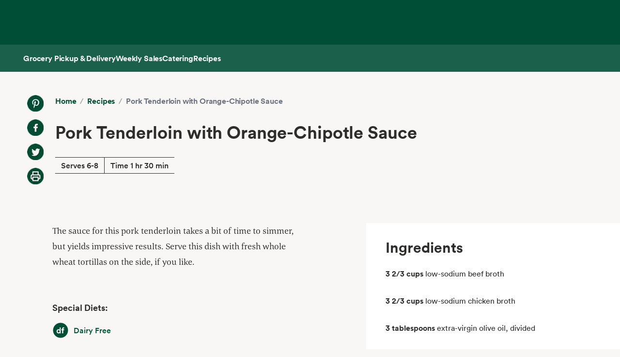

--- FILE ---
content_type: text/html; charset=utf-8
request_url: https://www.wholefoodsmarket.com/recipes/pork-tenderloin-orange-chipotle-sauce
body_size: 9416
content:
<!DOCTYPE html><html lang="en"><head><meta charSet="utf-8"/><link rel="shortcut icon" sizes="196x196" href="https://m.media-amazon.com/images/S/assets.wholefoodsmarket.com/sales_flyer/img/favicon_196x196.png"/><link rel="apple-touch-icon" sizes="180x180" href="https://m.media-amazon.com/images/S/assets.wholefoodsmarket.com/sales_flyer/img/favicon_180x180.png"/><link rel="apple-touch-icon" sizes="120x120" href="https://m.media-amazon.com/images/S/assets.wholefoodsmarket.com/sales_flyer/img/favicon_120x120.png"/><link rel="icon" sizes="32x32" href="https://m.media-amazon.com/images/S/assets.wholefoodsmarket.com/sales_flyer/img/favicon_32x32.png"/><link rel="icon" sizes="16x16" href="https://m.media-amazon.com/images/S/assets.wholefoodsmarket.com/sales_flyer/img/favicon_16x16.png"/><meta name="viewport" content="width=device-width, initial-scale=1, maximum-scale=1, user-scalable=0"/><title class="jsx-da5a2a897bf74656">Recipe: <!-- -->Pork Tenderloin with Orange-Chipotle Sauce<!-- --> | Whole Foods Market</title><meta name="description" content="The sauce for this pork tenderloin takes a bit of time to simmer, but yields impressive results. Serve this dish with fresh whole wheat tortillas on the side, if you like." class="jsx-da5a2a897bf74656"/><meta property="og:title" content="Recipe: Pork Tenderloin with Orange-Chipotle Sauce" class="jsx-da5a2a897bf74656"/><meta property="og:description" content="The sauce for this pork tenderloin takes a bit of time to simmer, but yields impressive results. Serve this dish with fresh whole wheat tortillas on the side, if you like." class="jsx-da5a2a897bf74656"/><meta property="og:image" content="" class="jsx-da5a2a897bf74656"/><meta property="og:type" content="article" class="jsx-da5a2a897bf74656"/><link rel="canonical" href="https://www.wholefoodsmarket.com/recipes/pork-tenderloin-orange-chipotle-sauce" class="jsx-da5a2a897bf74656"/><meta name="next-head-count" content="21"/><meta name="csp-nonce" content=""/><script src="/wfm-web-assets/__ENV.js" nonce=""></script><link nonce="" rel="preload" href="/_next/static/css/74e2b670b848e73a.css" as="style" crossorigin=""/><link nonce="" rel="stylesheet" href="/_next/static/css/74e2b670b848e73a.css" crossorigin="" data-n-g=""/><noscript data-n-css=""></noscript><script defer="" nonce="" crossorigin="" nomodule="" src="/_next/static/chunks/polyfills-c67a75d1b6f99dc8.js"></script><script src="/_next/static/chunks/webpack-de2e75d8156f90ce.js" nonce="" defer="" crossorigin=""></script><script src="/_next/static/chunks/framework-fee8a7e75612eda8.js" nonce="" defer="" crossorigin=""></script><script src="/_next/static/chunks/main-58b77580d4eef469.js" nonce="" defer="" crossorigin=""></script><script src="/_next/static/chunks/pages/_app-8e34478898b0c65d.js" nonce="" defer="" crossorigin=""></script><script src="/_next/static/chunks/pages/recipes/%5Bslug%5D-baaf39b7e47f80ae.js" nonce="" defer="" crossorigin=""></script><script src="/_next/static/Z0iOY_hjILDV5BsGTc7Ak/_buildManifest.js" nonce="" defer="" crossorigin=""></script><script src="/_next/static/Z0iOY_hjILDV5BsGTc7Ak/_ssgManifest.js" nonce="" defer="" crossorigin=""></script><style id="__jsx-da5a2a897bf74656">body{background-color:#f8f7f5}.recipe-description a{color:#004e36;font-weight:700;text-decoration:none;font-family:Circular,sans-serif}.recipe-description a:hover{text-decoration:underline;text-decoration-thickness:2px;text-underline-offset:4px}</style></head><body><noscript><iframe src="https://www.googletagmanager.com/ns.html?id=GTM-M27NFPV" height="0" width="0" style="display:none;visibility:hidden" sandbox></iframe></noscript><div id="__next"><header class="sticky top-0 z-[100] overflow-x-clip" id="header"><a href="#main-content" class="w-skip-link" data-testid="skip-link"><span>Skip main navigation</span></a><nav aria-label="main navigation" class="bg-chard desktop:top-0 transition-transform"><div role="status" class="h-[92px] w-full"></div></nav></header><div class="bg-kale"><div class="h-[56px] !bg-subnav !text-salt shadow-reveal-4 mobile:hidden tablet:hidden" id="subheader"><div class="bds--heading-5 m-auto flex h-[56px] max-w-content items-center gap-12 px-12"><a class="flex items-center !text-salt !hover:text-kewpie !focus:text-kewpie !active:text-hummus !active:underline [&amp;&gt;svg&gt;path]:fill-white [&amp;&gt;svg&gt;path]:text-white" target="_self" data-csa-c-content-id="Grocery Pickup &amp; Delivery" data-csa-c-slot-id="Global Nav" data-csa-c-type="subheader" aria-disabled="false" aria-label="Grocery Pickup &amp; Delivery" href="/grocery?ref_=US_TRF_ALL_UFG_WFM_REFER_0472746"><div class="hover:underline focus:underline">Grocery Pickup &amp; Delivery</div></a><a class="flex items-center !text-salt !hover:text-kewpie !focus:text-kewpie !active:text-hummus !active:underline [&amp;&gt;svg&gt;path]:fill-white [&amp;&gt;svg&gt;path]:text-white" target="_self" data-csa-c-content-id="Weekly Sales" data-csa-c-slot-id="Global Nav" data-csa-c-type="subheader" aria-disabled="false" aria-label="Weekly Sales" href="/sales-flyer"><div class="hover:underline focus:underline">Weekly Sales</div></a><a class="flex items-center !text-salt !hover:text-kewpie !focus:text-kewpie !active:text-hummus !active:underline [&amp;&gt;svg&gt;path]:fill-white [&amp;&gt;svg&gt;path]:text-white" target="_self" data-csa-c-content-id="Catering" data-csa-c-slot-id="Global Nav" data-csa-c-type="subheader" aria-disabled="false" aria-label="Catering" href="/catering"><div class="hover:underline focus:underline">Catering</div></a><a class="flex items-center !text-salt !hover:text-kewpie !focus:text-kewpie !active:text-hummus !active:underline [&amp;&gt;svg&gt;path]:fill-white [&amp;&gt;svg&gt;path]:text-white" target="_self" data-csa-c-content-id="Recipes" data-csa-c-slot-id="Global Nav" data-csa-c-type="subheader" aria-disabled="false" aria-label="Recipes" href="/recipes"><div class="hover:underline focus:underline">Recipes</div></a></div></div><div class="w-full bg-chard pb-2 mobile:px-4 tablet:px-8 desktop:hidden transition-padding"><div class="relative z-[99]"><div class="flex"><form class="!mb-0 flex w-full items-center justify-between rounded-3xl bg-salt px-4 py-2 bg-salt focus-within:outline focus-within:-outline-offset-4 focus-within:outline-blue-700"><input aria-controls="search-results-modal" aria-expanded="false" aria-haspopup="true" aria-label="Search" aria-describedby="search-results-status" class="bds--body-1 placeholder:bds--body-1 w-[90%] !p-0 !outline-none placeholder:text-oyster focus:outline-none bg-salt" data-testid="search-input" maxLength="256" name="search" placeholder="" role="combobox" type="text" autoComplete="off" value=""/><div class="flex items-center pl-1"><button aria-label="Submit Search" type="submit"><svg width="18" height="18" fill="none" xmlns="http://www.w3.org/2000/svg"><path fill-rule="evenodd" clip-rule="evenodd" d="M2 7a5 5 0 1 1 10 0A5 5 0 0 1 2 7Zm5-7a7 7 0 1 0 4.192 12.606l5.1 5.101a1 1 0 1 0 1.415-1.414l-5.1-5.1A7 7 0 0 0 7 0Z" fill="#004E36"></path></svg></button></div></form></div></div></div><div class="transition bg-subnav top-[85px]"><div class="flex w-full items-center justify-between bg-subnav py-2 desktop:!hidden"><button type="button" class="cursor-pointer flex w-full items-center justify-between px-12 py-2 mobile:px-4 tablet:px-8" aria-label="Select a store" data-csa-c-content-id="Whole Foods Market" data-csa-c-slot-id="Global Nav" data-csa-c-type="header"><div class="flex flex-col gap-2"><div class="h-4 w-20 animate-pulse rounded-full bg-gray-200"></div><div class="h-4 w-24 animate-pulse rounded-full bg-gray-200"></div></div><svg width="24" height="24" fill="none" xmlns="http://www.w3.org/2000/svg" class="[&amp;&gt;*]:fill-white [&amp;&gt;*]:text-white"><path fill-rule="evenodd" clip-rule="evenodd" d="M9.293 6.293a1 1 0 0 0 0 1.414L13.586 12l-4.293 4.293a1 1 0 1 0 1.414 1.414l5-5a1 1 0 0 0 0-1.414l-5-5a1 1 0 0 0-1.414 0Z" fill="#004E36"></path></svg></button></div></div><div><div class="mobile:hidden tablet:hidden"><div aria-hidden="true" class="modal micromodal-slide" data-testid="shipping-info-overlay-1" id="shipping-info-overlay-1"><div tabindex="-1" class="modal--overlay" data-micromodal-close="true"><div aria-modal="true" class="modal--container" role="dialog"><button aria-label="Close Dialog" class="modal--close w-link" data-micromodal-close="true" data-testid="close" type="button">Close</button><div class="modal--content" id="shipping-info-overlay-1-content"><div class="mobile:overflow-y-auto mobile:px-4 mobile:pb-24"><h3 class="bds--heading-3 pb-2 text-squid-ink">Want to ship to a different address?</h3><p class="bds--body-1 text-squid-ink">Change your shipping address when you check out on Amazon.</p></div></div></div></div></div></div><div class="fixed z-[200] desktop:hidden"></div></div><div class="desktop:hidden"><div class="fixed top-0 z-[200] left-0"></div></div><div class="w-shopping-list-wrapper"></div><div class="w-pie--clickable-underlay" data-testid="clickable-underlay" data-csa-c-content-id="Clickout" data-csa-c-type="click"></div><span style="position:absolute;border:0;width:1px;height:1px;padding:0;margin:-1px;overflow:hidden;clip:rect(0, 0, 0, 0);white-space:nowrap;word-wrap:normal"><h2 id="radix-:R1d5cmH1:">Side sheet</h2></span></div><div role="region" aria-label="Notifications (F8)" tabindex="-1" style="pointer-events:none"><ol tabindex="-1" class="fixed right-2 top-[100px] z-[9999] mobile:inset-x-0 mobile:bottom-0 mobile:top-[unset] mobile:m-6"></ol></div><main id="main-content" class="main-content m-auto max-w-content"><div class="jsx-da5a2a897bf74656 w-full bg-[#f8f7f5] pb-8 lg:pb-16"><div class="jsx-da5a2a897bf74656 relative mx-auto grid max-w-[1440px] grid-cols-12 gap-x-0 gap-y-8 lg:gap-x-4 lg:gap-y-16"><div class="jsx-da5a2a897bf74656 col-span-12 px-3 lg:hidden lg:px-0"><div class="bg-[#f8f7f5] p-4 lg:p-6 lg:px-14 lg:py-12"><div class="flex flex-col lg:flex-row"><div class="hidden lg:mr-6 lg:flex lg:flex-col lg:space-y-4"><a href="https://www.pinterest.com/pin/create/bookmarklet/?url=https://wholefoodsmarket.com/recipes/pork-tenderloin-orange-chipotle-sauce&amp;media=&amp;is_video=false&amp;description=Pork Tenderloin with Orange-Chipotle Sauce" aria-label="Share on Pinterest" class="h-[34px] w-[34px] bg-[#f8f7f5] bg-center bg-no-repeat mix-blend-multiply" style="background-image:url(https://m.media-amazon.com/images/G/01/WholeFoodsMarket/social/pinterest2021q1._SY34_.png)"></a><a href="https://www.facebook.com/sharer/sharer.php?u=https://wholefoodsmarket.com/recipes/pork-tenderloin-orange-chipotle-sauce" aria-label="Share on Facebook" class="h-[34px] w-[34px] bg-[#f8f7f5] bg-center bg-no-repeat mix-blend-multiply" style="background-image:url(https://m.media-amazon.com/images/G/01/WholeFoodsMarket/social/facebook2021q1._SY34_.png)"></a><a href="https://twitter.com/share?url=https://wholefoodsmarket.com/recipes/pork-tenderloin-orange-chipotle-sauce&amp;text=Pork Tenderloin with Orange-Chipotle Sauce" aria-label="Share on Twitter" class="h-[34px] w-[34px] bg-[#f8f7f5] bg-center bg-no-repeat mix-blend-multiply" style="background-image:url(https://m.media-amazon.com/images/G/01/WholeFoodsMarket/social/twitter2021q1._SY34_.png)"></a><a href="#" aria-label="Print Recipe" class="h-[34px] w-[34px] bg-[#f8f7f5] bg-center bg-no-repeat mix-blend-multiply" style="background-image:url(https://m.media-amazon.com/images/G/01/WholeFoodsMarket/social/print2021q1._SY34_.png)"></a></div><div class="flex-1 space-y-4 lg:space-y-8"><nav class="flex" aria-label="Breadcrumb"><ol class="flex flex-wrap items-center"><li><a href="/" class="bds--heading-5 text-chard hover:underline">Home</a></li><li class="mx-2 text-gray-400">/</li><li><a href="/recipes" class="bds--heading-5 text-chard hover:underline">Recipes</a></li><li class="mx-2 text-gray-400">/</li><li class="bds--heading-5 text-gray-500" aria-current="page">Pork Tenderloin with Orange-Chipotle Sauce</li></ol></nav><h1 class="font-circular font-bold text-[#2e2d2b] text-3xl md:text-4xl">Pork Tenderloin with Orange-Chipotle Sauce</h1><div class="inline-block border-y-[.0625rem] border-[#2e2d2b]"><div class="inline-block border-r-[.0625rem] border-[#2e2d2b] px-3 py-1">Serves 6-8</div><div class="inline-block px-3">Time 1 hr 30 min</div></div><div class="mt-2 flex flex-row space-x-3 lg:mt-4 lg:hidden lg:space-x-4"><a href="https://www.pinterest.com/pin/create/bookmarklet/?url=https://wholefoodsmarket.com/recipes/pork-tenderloin-orange-chipotle-sauce&amp;media=&amp;is_video=false&amp;description=Pork Tenderloin with Orange-Chipotle Sauce" aria-label="Share on Pinterest" class="h-[34px] w-[34px] bg-[#f8f7f5] bg-center bg-no-repeat mix-blend-multiply" style="background-image:url(https://m.media-amazon.com/images/G/01/WholeFoodsMarket/social/pinterest2021q1._SY34_.png)"></a><a href="https://www.facebook.com/sharer/sharer.php?u=https://wholefoodsmarket.com/recipes/pork-tenderloin-orange-chipotle-sauce" aria-label="Share on Facebook" class="h-[34px] w-[34px] bg-[#f8f7f5] bg-center bg-no-repeat mix-blend-multiply" style="background-image:url(https://m.media-amazon.com/images/G/01/WholeFoodsMarket/social/facebook2021q1._SY34_.png)"></a><a href="https://twitter.com/share?url=https://wholefoodsmarket.com/recipes/pork-tenderloin-orange-chipotle-sauce&amp;text=Pork Tenderloin with Orange-Chipotle Sauce" aria-label="Share on Twitter" class="h-[34px] w-[34px] bg-[#f8f7f5] bg-center bg-no-repeat mix-blend-multiply" style="background-image:url(https://m.media-amazon.com/images/G/01/WholeFoodsMarket/social/twitter2021q1._SY34_.png)"></a><a href="#" aria-label="Print Recipe" class="h-[34px] w-[34px] bg-[#f8f7f5] bg-center bg-no-repeat mix-blend-multiply" style="background-image:url(https://m.media-amazon.com/images/G/01/WholeFoodsMarket/social/print2021q1._SY34_.png)"></a></div></div></div></div></div></div><div class="jsx-da5a2a897bf74656 hidden lg:mx-auto lg:mb-8 lg:block lg:max-w-[1440px]"><div class="jsx-da5a2a897bf74656 lg:col-span-10 lg:col-start-2 lg:flex lg:items-start lg:justify-between"><div class="jsx-da5a2a897bf74656 lg:w-full"><div class="bg-[#f8f7f5] p-4 lg:p-6 lg:px-14 lg:py-12"><div class="flex flex-col lg:flex-row"><div class="hidden lg:mr-6 lg:flex lg:flex-col lg:space-y-4"><a href="https://www.pinterest.com/pin/create/bookmarklet/?url=https://wholefoodsmarket.com/recipes/pork-tenderloin-orange-chipotle-sauce&amp;media=&amp;is_video=false&amp;description=Pork Tenderloin with Orange-Chipotle Sauce" aria-label="Share on Pinterest" class="h-[34px] w-[34px] bg-[#f8f7f5] bg-center bg-no-repeat mix-blend-multiply" style="background-image:url(https://m.media-amazon.com/images/G/01/WholeFoodsMarket/social/pinterest2021q1._SY34_.png)"></a><a href="https://www.facebook.com/sharer/sharer.php?u=https://wholefoodsmarket.com/recipes/pork-tenderloin-orange-chipotle-sauce" aria-label="Share on Facebook" class="h-[34px] w-[34px] bg-[#f8f7f5] bg-center bg-no-repeat mix-blend-multiply" style="background-image:url(https://m.media-amazon.com/images/G/01/WholeFoodsMarket/social/facebook2021q1._SY34_.png)"></a><a href="https://twitter.com/share?url=https://wholefoodsmarket.com/recipes/pork-tenderloin-orange-chipotle-sauce&amp;text=Pork Tenderloin with Orange-Chipotle Sauce" aria-label="Share on Twitter" class="h-[34px] w-[34px] bg-[#f8f7f5] bg-center bg-no-repeat mix-blend-multiply" style="background-image:url(https://m.media-amazon.com/images/G/01/WholeFoodsMarket/social/twitter2021q1._SY34_.png)"></a><a href="#" aria-label="Print Recipe" class="h-[34px] w-[34px] bg-[#f8f7f5] bg-center bg-no-repeat mix-blend-multiply" style="background-image:url(https://m.media-amazon.com/images/G/01/WholeFoodsMarket/social/print2021q1._SY34_.png)"></a></div><div class="flex-1 space-y-4 lg:space-y-8"><nav class="flex" aria-label="Breadcrumb"><ol class="flex flex-wrap items-center"><li><a href="/" class="bds--heading-5 text-chard hover:underline">Home</a></li><li class="mx-2 text-gray-400">/</li><li><a href="/recipes" class="bds--heading-5 text-chard hover:underline">Recipes</a></li><li class="mx-2 text-gray-400">/</li><li class="bds--heading-5 text-gray-500" aria-current="page">Pork Tenderloin with Orange-Chipotle Sauce</li></ol></nav><h1 class="font-circular font-bold text-[#2e2d2b] text-3xl md:text-4xl">Pork Tenderloin with Orange-Chipotle Sauce</h1><div class="inline-block border-y-[.0625rem] border-[#2e2d2b]"><div class="inline-block border-r-[.0625rem] border-[#2e2d2b] px-3 py-1">Serves 6-8</div><div class="inline-block px-3">Time 1 hr 30 min</div></div><div class="mt-2 flex flex-row space-x-3 lg:mt-4 lg:hidden lg:space-x-4"><a href="https://www.pinterest.com/pin/create/bookmarklet/?url=https://wholefoodsmarket.com/recipes/pork-tenderloin-orange-chipotle-sauce&amp;media=&amp;is_video=false&amp;description=Pork Tenderloin with Orange-Chipotle Sauce" aria-label="Share on Pinterest" class="h-[34px] w-[34px] bg-[#f8f7f5] bg-center bg-no-repeat mix-blend-multiply" style="background-image:url(https://m.media-amazon.com/images/G/01/WholeFoodsMarket/social/pinterest2021q1._SY34_.png)"></a><a href="https://www.facebook.com/sharer/sharer.php?u=https://wholefoodsmarket.com/recipes/pork-tenderloin-orange-chipotle-sauce" aria-label="Share on Facebook" class="h-[34px] w-[34px] bg-[#f8f7f5] bg-center bg-no-repeat mix-blend-multiply" style="background-image:url(https://m.media-amazon.com/images/G/01/WholeFoodsMarket/social/facebook2021q1._SY34_.png)"></a><a href="https://twitter.com/share?url=https://wholefoodsmarket.com/recipes/pork-tenderloin-orange-chipotle-sauce&amp;text=Pork Tenderloin with Orange-Chipotle Sauce" aria-label="Share on Twitter" class="h-[34px] w-[34px] bg-[#f8f7f5] bg-center bg-no-repeat mix-blend-multiply" style="background-image:url(https://m.media-amazon.com/images/G/01/WholeFoodsMarket/social/twitter2021q1._SY34_.png)"></a><a href="#" aria-label="Print Recipe" class="h-[34px] w-[34px] bg-[#f8f7f5] bg-center bg-no-repeat mix-blend-multiply" style="background-image:url(https://m.media-amazon.com/images/G/01/WholeFoodsMarket/social/print2021q1._SY34_.png)"></a></div></div></div></div></div></div></div><div class="jsx-da5a2a897bf74656 relative mx-auto grid max-w-[1440px] grid-cols-12 gap-x-3 gap-y-8 lg:gap-x-4 lg:gap-y-16 mt-4 lg:mt-0"><div class="jsx-da5a2a897bf74656 col-span-10 col-start-2 space-y-6 pb-8 lg:col-span-5 lg:col-start-2 lg:space-y-16 lg:pb-16"><p class="jsx-da5a2a897bf74656 recipe-description font-corda text-lg font-normal leading-8 text-[#2e2d2b]">The sauce for this pork tenderloin takes a bit of time to simmer, but yields impressive results. Serve this dish with fresh whole wheat tortillas on the side, if you like.</p><section><h2 class="text-bold mb-4 font-circular text-lg font-bold text-[#2e2d2b]">Special Diets:</h2><div class="flex flex-wrap gap-6"><div class="w-pie--dietary-badge" data-testid="dietary-badge"><span class="w-diet-badge w-diet-badge--dairy-free" data-testid="dietary-badge-icon"></span><span class="sr-only">Dairy Free</span><span class="w-diet-badge__label" data-testid="dietary-badge-label">Dairy Free</span></div></div></section><div class="jsx-da5a2a897bf74656 lg:hidden"><div class="space-y-6 bg-white px-10 py-8"><h2 class="font-circular text-2xl font-bold text-[#2e2d2b] lg:text-3xl">Ingredients</h2><ul class="space-y-8"><div class="font-circular text-[#2e2d2b]"><span class="mr-1 font-bold">3 2/3 cups</span><span class="font-light">low-sodium beef broth </span></div><div class="font-circular text-[#2e2d2b]"><span class="mr-1 font-bold">3 2/3 cups</span><span class="font-light">low-sodium chicken broth </span></div><div class="font-circular text-[#2e2d2b]"><span class="mr-1 font-bold">3 tablespoons</span><span class="font-light">extra-virgin olive oil, divided </span></div><div class="font-circular text-[#2e2d2b]"><span class="mr-1 font-bold">3/4 cup</span><span class="font-light">finely chopped shallots </span></div><div class="font-circular text-[#2e2d2b]"><span class="mr-1 font-bold">1/2 cup</span><span class="font-light">orange marmalade </span></div><div class="font-circular text-[#2e2d2b]"><span class="mr-1 font-bold">1 tablespoon</span><span class="font-light">chopped chipotles in adobo </span></div><div class="font-circular text-[#2e2d2b]"><span class="mr-1 font-bold">2 teaspoons</span><span class="font-light">cornstarch </span></div><div class="font-circular text-[#2e2d2b]"><span class="font-light">Salt and pepper, to taste </span></div><div class="font-circular text-[#2e2d2b]"><span class="mr-1 font-bold">2 (1-pound)</span><span class="font-light">pork tenderloins </span></div></ul><div class="space-y-4"><a target="_blank" rel="noreferrer" href="https://www.amazon.com/alm/storefront?almBrandId=VUZHIFdob2xlIEZvb2Rz&amp;ref_=US_TRF_ALL_UFG_WFM_REFER_0423636" class="flex w-full items-center justify-center text-center rounded-full px-6 py-3 bds--heading-5 h-12 disabled:cursor-not-allowed border border-transparent bg-kale text-salt hover:bg-avocado active:bg-chard disabled:bg-squid-ink/20 disabled:text-squid-ink/40">Shop with Prime<svg width="20" height="20" fill="none" xmlns="http://www.w3.org/2000/svg"><path fill-rule="evenodd" clip-rule="evenodd" d="M10.667 4.75a.75.75 0 0 1 0-1.5H16a.75.75 0 0 1 .75.75v5.333a.75.75 0 0 1-1.5 0V5.811l-4.72 4.72A.75.75 0 1 1 9.47 9.47l4.72-4.72h-3.523ZM3.25 7.333c0-1.15.933-2.083 2.083-2.083H8a.75.75 0 0 1 0 1.5H5.333a.583.583 0 0 0-.583.583v7.334c0 .322.261.583.583.583h7.334a.583.583 0 0 0 .583-.583V12a.75.75 0 0 1 1.5 0v2.667c0 1.15-.933 2.083-2.083 2.083H5.333a2.083 2.083 0 0 1-2.083-2.083V7.333Z" fill="currentColor"></path></svg></a><p class="text-center text-xs text-gray-500">Exclusively for Prime members in select ZIP codes.</p></div></div></div><div><h2 class="mb-4 font-circular text-2xl font-bold lg:text-3xl">Method</h2><div><div><p class="mb-8 font-circular font-book leading-6 text-[#2e2d2b]">Combine beef and chicken broth in a medium saucepan, heat to a boil and reduce until 2 1/2 cups remain, about 45 minutes.</p><hr class="mb-8 border-[#757575]"/></div><div><p class="mb-8 font-circular font-book leading-6 text-[#2e2d2b]">In heavy large saucepan, heat 2 tablespoons of the oil over medium-high heat.</p><hr class="mb-8 border-[#757575]"/></div><div><p class="mb-8 font-circular font-book leading-6 text-[#2e2d2b]">Add shallots and cook until tender, about 4 minutes.</p><hr class="mb-8 border-[#757575]"/></div><div><p class="mb-8 font-circular font-book leading-6 text-[#2e2d2b]">Add broth reduction, marmalade and chipotles.</p><hr class="mb-8 border-[#757575]"/></div><div><p class="mb-8 font-circular font-book leading-6 text-[#2e2d2b]">Simmer until mixture is reduced to 2 cups, about 5 minutes.</p><hr class="mb-8 border-[#757575]"/></div><div><p class="mb-8 font-circular font-book leading-6 text-[#2e2d2b]">Mix 1 tablespoon water and cornstarch in a small bowl.</p><hr class="mb-8 border-[#757575]"/></div><div><p class="mb-8 font-circular font-book leading-6 text-[#2e2d2b]">Whisk cornstarch mixture into sauce and stir until sauce boils and thickens, about 5 minutes.</p><hr class="mb-8 border-[#757575]"/></div><div><p class="mb-8 font-circular font-book leading-6 text-[#2e2d2b]">Season with salt and pepper and remove from heat.</p><hr class="mb-8 border-[#757575]"/></div><div><p class="mb-8 font-circular font-book leading-6 text-[#2e2d2b]">Preheat the oven to 425&deg;F.</p><hr class="mb-8 border-[#757575]"/></div><div><p class="mb-8 font-circular font-book leading-6 text-[#2e2d2b]">Season pork with salt and pepper.</p><hr class="mb-8 border-[#757575]"/></div><div><p class="mb-8 font-circular font-book leading-6 text-[#2e2d2b]">Heat remaining 1 tablespoon oil in a large, heavy oven-proof skillet over high heat.</p><hr class="mb-8 border-[#757575]"/></div><div><p class="mb-8 font-circular font-book leading-6 text-[#2e2d2b]">Add pork and brown on all sides, about 4 minutes.</p><hr class="mb-8 border-[#757575]"/></div><div><p class="mb-8 font-circular font-book leading-6 text-[#2e2d2b]">Transfer skillet to oven and bake until thermometer inserted into pork registers 155&deg;F, about 15 minutes.</p><hr class="mb-8 border-[#757575]"/></div><div><p class="mb-8 font-circular font-book leading-6 text-[#2e2d2b]">Remove from oven and let pork rest for 5 minutes.</p><hr class="mb-8 border-[#757575]"/></div><div><p class="mb-8 font-circular font-book leading-6 text-[#2e2d2b]">Bring sauce back to a simmer.</p><hr class="mb-8 border-[#757575]"/></div><div><p class="mb-8 font-circular font-book leading-6 text-[#2e2d2b]">Slice tenderloins into 1/2-inch thick medallions and arrange on plates. Spoon sauce over the top and serve.</p></div></div></div><div class="mb-8 rounded-lg bg-white p-6 shadow-sm"><h2 class="mb-4 font-circular text-2xl font-semibold text-[#2e2d2b]">Nutritional Info</h2><div class="mb-4 border-b border-gray-200 pb-4"><div class="flex items-center justify-between"><p class="text-sm text-gray-600">Serving Size</p><p class="text-sm font-medium"></p></div><div class="mt-2 flex items-center justify-between"><p class="text-lg font-bold">Calories</p><p class="text-lg font-bold">350</p></div></div><div class="space-y-2"><div class="flex items-center justify-between border-b border-gray-100 py-1"><p class="text-sm font-medium text-[#2e2d2b]">Total Fat</p><div class="flex items-center"><span class="mr-2 text-sm font-medium">11<!-- -->g</span></div></div><div class="flex items-center justify-between border-b border-gray-100 py-1 pl-4"><p class="text-sm text-[#2e2d2b]">Saturated Fat</p><div class="flex items-center"><span class="mr-2 text-sm font-medium">2.5<!-- -->g</span></div></div><div class="flex items-center justify-between border-b border-gray-100 py-1"><p class="text-sm font-medium text-[#2e2d2b]">Cholesterol</p><div class="flex items-center"><span class="mr-2 text-sm font-medium">100<!-- -->mg</span></div></div><div class="flex items-center justify-between border-b border-gray-100 py-1"><p class="text-sm font-medium text-[#2e2d2b]">Sodium</p><div class="flex items-center"><span class="mr-2 text-sm font-medium">420<!-- -->mg</span></div></div><div class="flex items-center justify-between border-b border-gray-100 py-1"><p class="text-sm font-medium text-[#2e2d2b]">Total Carbohydrate</p><div class="flex items-center"><span class="mr-2 text-sm font-medium">23<!-- -->g</span></div></div><div class="flex items-center justify-between border-b border-gray-100 py-1 pl-4"><p class="text-sm text-[#2e2d2b]">Dietary Fiber</p><div class="flex items-center"><span class="mr-2 text-sm font-medium">0<!-- -->g</span></div></div><div class="flex items-center justify-between border-b border-gray-100 py-1 pl-4"><p class="text-sm text-[#2e2d2b]">Total Sugars</p><div class="flex items-center"><span class="mr-2 text-sm font-medium">18<!-- -->g</span></div></div><div class="flex items-center justify-between border-b border-gray-100 py-1"><p class="text-sm font-medium text-[#2e2d2b]">Protein</p><div class="flex items-center"><span class="mr-2 text-sm font-medium">38<!-- -->g</span></div></div></div><p class="mt-4 text-xs italic text-gray-500">Note: We&#x27;ve provided special diet and nutritional information for educational purposes. But remember - we&#x27;re cooks, not doctors! You should follow the advice of your health-care provider. And since product formulations change, check product labels for the most recent ingredient information. See our<!-- --> <a href="https://www.wholefoodsmarket.com/legal/terms-use" target="_blank" rel="noopener noreferrer" class="font-bold text-[#004e36] hover:underline">Terms of Service</a>.</p></div></div><div class="jsx-da5a2a897bf74656 hidden lg:col-span-5 lg:col-start-8 lg:block"><div class="jsx-da5a2a897bf74656 top-4"><div class="space-y-6 bg-white px-10 py-8"><h2 class="font-circular text-2xl font-bold text-[#2e2d2b] lg:text-3xl">Ingredients</h2><ul class="space-y-8"><div class="font-circular text-[#2e2d2b]"><span class="mr-1 font-bold">3 2/3 cups</span><span class="font-light">low-sodium beef broth </span></div><div class="font-circular text-[#2e2d2b]"><span class="mr-1 font-bold">3 2/3 cups</span><span class="font-light">low-sodium chicken broth </span></div><div class="font-circular text-[#2e2d2b]"><span class="mr-1 font-bold">3 tablespoons</span><span class="font-light">extra-virgin olive oil, divided </span></div><div class="font-circular text-[#2e2d2b]"><span class="mr-1 font-bold">3/4 cup</span><span class="font-light">finely chopped shallots </span></div><div class="font-circular text-[#2e2d2b]"><span class="mr-1 font-bold">1/2 cup</span><span class="font-light">orange marmalade </span></div><div class="font-circular text-[#2e2d2b]"><span class="mr-1 font-bold">1 tablespoon</span><span class="font-light">chopped chipotles in adobo </span></div><div class="font-circular text-[#2e2d2b]"><span class="mr-1 font-bold">2 teaspoons</span><span class="font-light">cornstarch </span></div><div class="font-circular text-[#2e2d2b]"><span class="font-light">Salt and pepper, to taste </span></div><div class="font-circular text-[#2e2d2b]"><span class="mr-1 font-bold">2 (1-pound)</span><span class="font-light">pork tenderloins </span></div></ul><div class="space-y-4"><a target="_blank" rel="noreferrer" href="https://www.amazon.com/alm/storefront?almBrandId=VUZHIFdob2xlIEZvb2Rz&amp;ref_=US_TRF_ALL_UFG_WFM_REFER_0423636" class="flex w-full items-center justify-center text-center rounded-full px-6 py-3 bds--heading-5 h-12 disabled:cursor-not-allowed border border-transparent bg-kale text-salt hover:bg-avocado active:bg-chard disabled:bg-squid-ink/20 disabled:text-squid-ink/40">Shop with Prime<svg width="20" height="20" fill="none" xmlns="http://www.w3.org/2000/svg"><path fill-rule="evenodd" clip-rule="evenodd" d="M10.667 4.75a.75.75 0 0 1 0-1.5H16a.75.75 0 0 1 .75.75v5.333a.75.75 0 0 1-1.5 0V5.811l-4.72 4.72A.75.75 0 1 1 9.47 9.47l4.72-4.72h-3.523ZM3.25 7.333c0-1.15.933-2.083 2.083-2.083H8a.75.75 0 0 1 0 1.5H5.333a.583.583 0 0 0-.583.583v7.334c0 .322.261.583.583.583h7.334a.583.583 0 0 0 .583-.583V12a.75.75 0 0 1 1.5 0v2.667c0 1.15-.933 2.083-2.083 2.083H5.333a2.083 2.083 0 0 1-2.083-2.083V7.333Z" fill="currentColor"></path></svg></a><p class="text-center text-xs text-gray-500">Exclusively for Prime members in select ZIP codes.</p></div></div></div></div></div></div></main><footer class="w-footer--section" id="footer"><div class="w-global--footer-content w-global--footer-top"><div class="w-global--footer-list-group"><div class="w-global--footer-list"><h3 class="bds--heading-3">Shopping</h3><ul><li><a class="w-link w-link--white" data-testid="styled-link" rel="noopener noreferrer" target="_self" data-csa-c-content-id="Grocery Pickup &amp; Delivery" data-csa-c-slot-id="Global Nav" data-csa-c-type="footer" href="/grocery?&amp;ref_=US_TRF_ALL_UFG_WFM_REFER_0422447">Grocery Pickup &amp; Delivery</a></li><li><a class="w-link w-link--white" data-testid="styled-link" rel="noopener noreferrer" target="_self" data-csa-c-content-id="Browse In-Store" data-csa-c-slot-id="Global Nav" data-csa-c-type="footer" href="/products">Browse In-Store</a></li><li><a class="w-link w-link--white" data-testid="styled-link" rel="noopener noreferrer" target="_self" data-csa-c-content-id="Weekly Sales" data-csa-c-slot-id="Global Nav" data-csa-c-type="footer" href="/sales-flyer">Weekly Sales</a></li><li><a class="w-link w-link--white" data-testid="styled-link" rel="noopener noreferrer" target="_self" data-csa-c-content-id="Catering" data-csa-c-slot-id="Global Nav" data-csa-c-type="footer" href="/catering">Catering</a></li><li><a class="w-link w-link--white" data-testid="styled-link" rel="noopener noreferrer" target="_self" data-csa-c-content-id="Amazon Prime at Whole Foods" data-csa-c-slot-id="Global Nav" data-csa-c-type="footer" href="/amazon">Amazon Prime at Whole Foods</a></li><li><a class="w-link w-link--white w-link--arrow w-icon--external" data-testid="styled-link" href="https://wholefoods.buyatab.com/custom/wholefoods" rel="noopener noreferrer" target="_blank" data-csa-c-content-id="Gift Cards" data-csa-c-slot-id="Global Nav" data-csa-c-type="footer"><span>Gift Cards</span><span class="sr-only">Opens in a new tab</span></a></li><li><a class="w-link w-link--white" data-testid="styled-link" rel="noopener noreferrer" target="_self" data-csa-c-content-id="Special Diets" data-csa-c-slot-id="Global Nav" data-csa-c-type="footer" href="/special-diets">Special Diets</a></li><li class="w-hidden-in-mobile"><a class="w-link w-link--white" data-testid="styled-link" rel="noopener noreferrer" target="_self" data-csa-c-content-id="Tips and Ideas" data-csa-c-slot-id="Global Nav" data-csa-c-type="footer" href="/tips-and-ideas">Tips and Ideas</a></li><li><a class="w-link w-link--white" data-testid="styled-link" rel="noopener noreferrer" target="_self" data-csa-c-content-id="Order Online" data-csa-c-slot-id="Global Nav" data-csa-c-type="footer" href="/online-ordering">Order Online</a></li><li class="w-hidden-in-desktop w-hidden-in-tablet"><a class="w-link w-link--white" data-testid="styled-link" rel="noopener noreferrer" target="_self" data-csa-c-content-id="Careers" data-csa-c-slot-id="Global Nav" data-csa-c-type="footer" href="https://careers.wholefoodsmarket.com/global/en">Careers</a></li></ul></div><div class="w-global--footer-list"><h3 class="bds--heading-3">Mission in Action</h3><ul><li><a class="w-link w-link--white" data-testid="styled-link" rel="noopener noreferrer" target="_self" data-csa-c-content-id="Responsible Sourcing" data-csa-c-slot-id="Global Nav" data-csa-c-type="footer" href="/mission-in-action/responsible-sourcing">Responsible Sourcing</a></li><li><a class="w-link w-link--white" data-testid="styled-link" rel="noopener noreferrer" target="_self" data-csa-c-content-id="Quality Standards" data-csa-c-slot-id="Global Nav" data-csa-c-type="footer" href="/quality-standards">Quality Standards</a></li><li><a class="w-link w-link--white" data-testid="styled-link" rel="noopener noreferrer" target="_self" data-csa-c-content-id="Community Giving" data-csa-c-slot-id="Global Nav" data-csa-c-type="footer" href="/mission-in-action/community-giving">Community Giving</a></li><li><a class="w-link w-link--white" data-testid="styled-link" rel="noopener noreferrer" target="_self" data-csa-c-content-id="Environmental Stewardship" data-csa-c-slot-id="Global Nav" data-csa-c-type="footer" href="/mission-in-action/environmental-stewardship">Environmental Stewardship</a></li></ul></div><div class="w-global--footer-list"><h3 class="bds--heading-3">About</h3><ul><li><a class="w-link w-link--white" data-testid="styled-link" rel="noopener noreferrer" target="_self" data-csa-c-content-id="About Whole Foods Market" data-csa-c-slot-id="Global Nav" data-csa-c-type="footer" href="/company-info">About Whole Foods Market</a></li><li><a class="w-link w-link--white" data-testid="styled-link" rel="noopener noreferrer" target="_self" data-csa-c-content-id="Our Values" data-csa-c-slot-id="Global Nav" data-csa-c-type="footer" href="/mission-values">Our Values</a></li><li><a class="w-link w-link--white" data-testid="styled-link" rel="noopener noreferrer" target="_self" data-csa-c-content-id="Departments" data-csa-c-slot-id="Global Nav" data-csa-c-type="footer" href="/departments">Departments</a></li><li><a class="w-link w-link--white" data-testid="styled-link" rel="noopener noreferrer" target="_self" data-csa-c-content-id="Information and Potential Suppliers" data-csa-c-slot-id="Global Nav" data-csa-c-type="footer" href="/company-info/information-potential-suppliers">Information and Potential Suppliers</a></li><li><a class="w-link w-link--white" data-testid="styled-link" rel="noopener noreferrer" target="_self" data-csa-c-content-id="Careers" data-csa-c-slot-id="Global Nav" data-csa-c-type="footer" href="https://careers.wholefoodsmarket.com/global/en">Careers</a></li><li><a class="w-link w-link--white" data-testid="styled-link" rel="noopener noreferrer" target="_self" data-csa-c-content-id="Newsroom" data-csa-c-slot-id="Global Nav" data-csa-c-type="footer" href="https://media.wholefoodsmarket.com">Newsroom</a></li></ul></div><div class="w-global--footer-list w-global-customer-care"><h3 class="bds--heading-3">Need Help?</h3><ul><li><a class="w-link w-link--white w-link--arrow" href="/customer-service" target="_self" data-csa-c-content-id="Visit customer care​" data-csa-c-slot-id="Global Nav" data-csa-c-type="footer"><span>Visit customer care</span></a></li></ul><div class="w-global--footer-contact"><h3 class="bds--heading-3">Connect With Us</h3><nav class="w-social-media-icons horizontal left top white"><ul><li><a href="https://www.facebook.com/wholefoodsmarket" target="_blank" rel="noreferrer" class="facebook" data-csa-c-content-id="Facebook​" data-csa-c-slot-id="Global Nav" data-csa-c-type="footer"><span class="w-visually-hidden">Facebook. Opens in a new tab</span></a></li><li><a href="https://x.com/wholefoods/" target="_blank" rel="noreferrer" class="twitter" data-csa-c-content-id="Twitter​" data-csa-c-slot-id="Global Nav" data-csa-c-type="footer"><span class="w-visually-hidden">X, formerly known as Twitter. Opens in a new tab</span></a></li><li><a href="https://www.instagram.com/wholefoods/" target="_blank" rel="noreferrer" class="instagram" data-csa-c-content-id="Instagram​" data-csa-c-slot-id="Global Nav" data-csa-c-type="footer"><span class="w-visually-hidden">Instagram. Opens in a new tab</span></a></li><li><a href="https://www.tiktok.com/@wholefoodsmarket/" target="_blank" rel="noreferrer" class="tiktok" data-csa-c-content-id="TikTok" data-csa-c-slot-id="Global Nav" data-csa-c-type="footer"><span class="w-visually-hidden">TikTok. Opens in a new tab</span></a></li><li><a href="https://www.threads.net/@wholefoods" target="_blank" rel="noreferrer" class="threads" data-csa-c-content-id="Threads" data-csa-c-slot-id="Global Nav" data-csa-c-type="footer"><span class="w-visually-hidden">Threads. Opens in a new tab</span></a></li></ul></nav><a href="/account#email" class="flex w-full items-center justify-center text-center rounded-full px-6 py-3 bds--heading-5 h-12 disabled:cursor-not-allowed border-2 border-salt bg-chard text-salt hover:border-kewpie hover:text-kewpie active:border-hummus active:text-hummus disabled:disabled:border-salt/20 disabled:text-salt/40" data-csa-c-content-id="Sign up for email" data-csa-c-slot-id="Global Nav" data-csa-c-type="footer">Sign up for email</a><div class="w-global--footer-apps"><p>Download the Whole Foods Market app</p><ul class="inline-app-icons"><li><a href="https://wholefoods.app.link/r47ndBCtAab" target="_blank" rel="noreferrer" data-csa-c-content-id="iOS App Download" data-csa-c-slot-id="Global Nav" data-csa-c-type="footer"><img src="https://assets.wholefoodsmarket.com/static_pages/badge-ios-app-store.svg" alt="Get the app in the Apple iTunes Store"/><span class="w-visually-hidden"> <!-- -->Opens in a new tab</span></a></li><li><a href="https://wholefoods.app.link/r47ndBCtAab" target="_blank" rel="noreferrer" data-csa-c-content-id="Android App Download" data-csa-c-slot-id="Global Nav" data-csa-c-type="footer"><img src="https://assets.wholefoodsmarket.com/static_pages/google-badge.svg" alt="Get the app in the Google Play Store"/></a><span class="w-visually-hidden"> <!-- -->Opens in a new tab</span></li></ul></div></div></div></div></div><div class="w-global--footer-content w-global--footer-bottom"><div class="w-global--footer-footer-list"><ul><li><a class="w-link w-link-white" href="/legal/trademarks" data-csa-c-content-id="Copyright" data-csa-c-slot-id="Global Nav" data-csa-c-type="footer">Copyright <!-- -->2026<!-- --> Whole Foods Market IP, Inc.</a></li><li aria-hidden="true"><hr/></li><li><ul class="w-global--footer-footer-links"><li><a class="w-link w-link-white" href="/site-information/privacy-notice" data-csa-c-content-id="Privacy Notice" data-csa-c-slot-id="Global Nav" data-csa-c-type="footer">Privacy Notice</a></li><li><a class="w-link w-link-white" href="https://www.amazon.com/privacyprefs" data-csa-c-content-id="Your Ads Privacy Choices" data-csa-c-slot-id="Global Nav" data-csa-c-type="footer">Your Ads Privacy Choices</a></li><li><a class="w-link w-link-white" href="/legal/conditions-of-use" data-csa-c-content-id="Conditions of Use" data-csa-c-slot-id="Global Nav" data-csa-c-type="footer">Conditions of Use</a></li><li><a class="w-link w-link-white" href="https://www.wholefoodsmarket.com/site-information/privacy-notice#:~:text=fairly%20and%20lawfully.-,Consumer%20Health%20Data%20Privacy%20Disclosure,-Please%20read%20our" data-csa-c-content-id="Consumer Health Data Privacy Disclosure" data-csa-c-slot-id="Global Nav" data-csa-c-type="footer">Consumer Health Data Privacy Disclosure</a></li><li><a class="w-link w-link-white" href="/site-information/site-map" data-csa-c-content-id="Site Map" data-csa-c-slot-id="Global Nav" data-csa-c-type="footer">Site Map</a></li><li><a class="w-link w-link-white" href="/site-information" data-csa-c-content-id="Site Information" data-csa-c-slot-id="Global Nav" data-csa-c-type="footer">Site Information</a></li><li><a class="w-link w-link-white" href="/legal" data-csa-c-content-id="Legal" data-csa-c-slot-id="Global Nav" data-csa-c-type="footer">Legal</a></li><li><a class="w-link w-link-white" href="/company-info/corporate-policies" data-csa-c-content-id="Corporate Policies" data-csa-c-slot-id="Global Nav" data-csa-c-type="footer">Corporate Policies</a></li></ul></li></ul><div class="w-hidden-in-desktop w-amzn-logo-icon mb-6"><img alt="an Amazon company" class="w-amzn-logo" src="https://assets.wholefoodsmarket.com/static_pages/an-Amazon-Company-logo-white.png"/></div><div class="w-hidden-in-mobile w-hidden-in-tablet w-amzn-logo-icon w-amzn-logo-desktop-icon"><img alt="an Amazon company" class="w-amzn-logo" src="https://assets.wholefoodsmarket.com/static_pages/an-Amazon-Company-logo-white.png"/></div></div></div></footer><dialog class="animate rounded-lg bg-salt p-0 opacity-0 backdrop:bg-black/40 mobile:m-x-0 mobile:mb-0 mobile:w-full mobile:max-w-none mobile:rounded-b-none"><div class="relative p-12 mobile:p-0"><div class="absolute right-4 top-4 flex text-chard"><button type="button" class="flex items-center gap-1 text-chard"><svg width="8" height="8" fill="none" xmlns="http://www.w3.org/2000/svg" class="inline"><path fill-rule="evenodd" clip-rule="evenodd" d="M.293.293a1 1 0 0 1 1.414 0L4 2.586 6.293.293a1 1 0 0 1 1.414 1.414L5.414 4l2.293 2.293a1 1 0 0 1-1.414 1.414L4 5.414 1.707 7.707A1 1 0 0 1 .293 6.293L2.586 4 .293 1.707a1 1 0 0 1 0-1.414Z" fill="#004E36"></path></svg> Close</button></div><div class="mobile:overflow-y-auto mobile:px-8 mobile:pb-24 mobile:pt-12"><h3 class="bds--heading-3 pb-2 text-squid-ink">Log in with your Amazon account to see shipping options.</h3><p class="bds--body-1 pb-4 text-squid-ink">Delivery options and delivery speeds may vary for different locations</p><button type="button" class="flex w-full items-center justify-center text-center rounded-full px-6 py-3 bds--heading-5 h-12 disabled:cursor-not-allowed border border-transparent bg-kale text-salt hover:bg-avocado active:bg-chard disabled:bg-squid-ink/20 disabled:text-squid-ink/40" data-csa-c-content-id="Log in with Amazon" data-csa-c-slot-id="Address Authentication" data-csa-c-type="pop-up">Log in with Amazon</button></div></div></dialog><dialog class="animate rounded-lg bg-salt p-0 opacity-0 backdrop:bg-black/40 mobile:m-x-0 mobile:mb-0 mobile:w-full mobile:max-w-none mobile:rounded-b-none" data-csa-c-content-id="Clickout" data-csa-c-slot-id="item_added_popup" data-csa-c-type="Click"><div class="relative p-12 mobile:p-0"><div class="absolute right-4 top-4 flex text-chard"><button type="button" class="flex items-center gap-1 text-chard" data-csa-c-content-id="Close" data-csa-c-slot-id="item_added_popup" data-csa-c-type="Link"><svg width="8" height="8" fill="none" xmlns="http://www.w3.org/2000/svg" class="inline"><path fill-rule="evenodd" clip-rule="evenodd" d="M.293.293a1 1 0 0 1 1.414 0L4 2.586 6.293.293a1 1 0 0 1 1.414 1.414L5.414 4l2.293 2.293a1 1 0 0 1-1.414 1.414L4 5.414 1.707 7.707A1 1 0 0 1 .293 6.293L2.586 4 .293 1.707a1 1 0 0 1 0-1.414Z" fill="#004E36"></path></svg> Close</button></div><div class="mobile:overflow-y-auto mobile:px-4 mobile:pb-24 mobile:pt-12">An item was added to your cart, but there was an error loading the product details.</div></div></dialog></div><script id="__NEXT_DATA__" type="application/json" nonce="" crossorigin="">{"props":{"pageProps":{"isWfmApp":false,"wfmAppPlatform":"","hideForWfmApp":false,"nonce":"","recipe":{"_id":{"$oid":"5370e9a1c669291e225707ff"},"basic_nutrition":{"id":1067,"recipe_id":1111,"cholesterol":100,"total_fat":11,"saturated_fat":2.5,"calories":350,"sodium":420,"protein":38,"serving_size":"","calories_from_fat":100,"total_carbohydrates":23,"carbohydrates_from_fiber":0,"carbohydrates_from_sugar":18},"chain":["WFM"],"comment_count":2,"cook_time":null,"copyright":"WFM","created_at":{"$date":"2008-01-18T00:00:00.000Z"},"description":"The sauce for this pork tenderloin takes a bit of time to simmer, but yields impressive results. Serve this dish with fresh whole wheat tortillas on the side, if you like.","directions":"Combine beef and chicken broth in a medium saucepan, heat to a boil and reduce until 2 1/2 cups remain, about 45 minutes.\u003cbr /\u003e\u003cbr /\u003eIn heavy large saucepan, heat 2 tablespoons of the oil over medium-high heat.\u003cbr /\u003e\u003cbr /\u003eAdd shallots and cook until tender, about 4 minutes.\u003cbr /\u003e\u003cbr /\u003eAdd broth reduction, marmalade and chipotles.\u003cbr /\u003e\u003cbr /\u003eSimmer until mixture is reduced to 2 cups, about 5 minutes.\u003cbr /\u003e\u003cbr /\u003eMix 1 tablespoon water and cornstarch in a small bowl.\u003cbr /\u003e\u003cbr /\u003eWhisk cornstarch mixture into sauce and stir until sauce boils and thickens, about 5 minutes.\u003cbr /\u003e\u003cbr /\u003eSeason with salt and pepper and remove from heat.\u003cbr /\u003e\u003cbr /\u003ePreheat the oven to 425\u0026deg;F.\u003cbr /\u003e\u003cbr /\u003eSeason pork with salt and pepper.\u003cbr /\u003e\u003cbr /\u003eHeat remaining 1 tablespoon oil in a large, heavy oven-proof skillet over high heat.\u003cbr /\u003e\u003cbr /\u003eAdd pork and brown on all sides, about 4 minutes.\u003cbr /\u003e\u003cbr /\u003eTransfer skillet to oven and bake until thermometer inserted into pork registers 155\u0026deg;F, about 15 minutes.\u003cbr /\u003e\u003cbr /\u003eRemove from oven and let pork rest for 5 minutes.\u003cbr /\u003e\u003cbr /\u003eBring sauce back to a simmer.\u003cbr /\u003e\u003cbr /\u003eSlice tenderloins into 1/2-inch thick medallions and arrange on plates. Spoon sauce over the top and serve.","flag_types":[{"type":"Categories","flags":["Entertaining","Family Friendly"]},{"type":"Cuisine","flags":["Mexican and Tex-Mex"]},{"type":"Main Ingredient","flags":["Pork"]},{"type":"Special Diets","flags":["Dairy Free"]},{"type":"Type of Dish","flags":["Main Dishes"]}],"id":1111,"ingredients":[{"id":9707,"description":"low-sodium beef broth","section_divider":0,"package_size_amount":null,"package_size_uom_id":null,"extra_info":"","order_no":1,"uom":"cup","uom_plural":"cups","abbreviation":"","package_size_uom":"","package_size_uom_plural":"","package_size_uom_abbreviation":"","amount":3.666,"upper_amount":null,"name":"low-sodium beef broth","category":"Pantry items and bulk bins"},{"id":9708,"description":"low-sodium chicken broth","section_divider":0,"package_size_amount":null,"package_size_uom_id":null,"extra_info":"","order_no":2,"uom":"cup","uom_plural":"cups","abbreviation":"","package_size_uom":"","package_size_uom_plural":"","package_size_uom_abbreviation":"","amount":3.666,"upper_amount":null,"name":"low-sodium chicken broth ","category":"Pantry items and bulk bins"},{"id":9709,"description":"extra-virgin olive oil, divided","section_divider":0,"package_size_amount":null,"package_size_uom_id":null,"extra_info":"","order_no":3,"uom":"tablespoon","uom_plural":"tablespoons","abbreviation":"tbsp","package_size_uom":"","package_size_uom_plural":"","package_size_uom_abbreviation":"","amount":3,"upper_amount":null,"name":"extra-virgin olive oil ","category":"Pantry items and bulk bins"},{"id":9710,"description":"finely chopped shallots","section_divider":0,"package_size_amount":null,"package_size_uom_id":null,"extra_info":"","order_no":4,"uom":"cup","uom_plural":"cups","abbreviation":"","package_size_uom":"","package_size_uom_plural":"","package_size_uom_abbreviation":"","amount":0.75,"upper_amount":null,"name":"shallot","category":"Fresh produce"},{"id":9711,"description":"orange marmalade","section_divider":0,"package_size_amount":null,"package_size_uom_id":null,"extra_info":"","order_no":5,"uom":"cup","uom_plural":"cups","abbreviation":"","package_size_uom":"","package_size_uom_plural":"","package_size_uom_abbreviation":"","amount":0.5,"upper_amount":null,"name":"orange marmalade","category":"Pantry items and bulk bins"},{"id":9712,"description":"chopped chipotles in adobo","section_divider":0,"package_size_amount":null,"package_size_uom_id":null,"extra_info":"","order_no":6,"uom":"tablespoon","uom_plural":"tablespoons","abbreviation":"tbsp","package_size_uom":"","package_size_uom_plural":"","package_size_uom_abbreviation":"","amount":1,"upper_amount":null,"name":"chipotle peppers in adobo sauce","category":"Pantry items and bulk bins"},{"id":9713,"description":"cornstarch","section_divider":0,"package_size_amount":null,"package_size_uom_id":null,"extra_info":"","order_no":7,"uom":"teaspoon","uom_plural":"teaspoons","abbreviation":"tsp","package_size_uom":"","package_size_uom_plural":"","package_size_uom_abbreviation":"","amount":2,"upper_amount":null,"name":"cornstarch ","category":"Pantry items and bulk bins"},{"id":9714,"description":"Salt and pepper, to taste","section_divider":0,"package_size_amount":null,"package_size_uom_id":null,"extra_info":"","order_no":8,"uom":"","uom_plural":"","abbreviation":"","package_size_uom":"","package_size_uom_plural":"","package_size_uom_abbreviation":"","amount":null,"upper_amount":null,"name":"salt and pepper","category":"Pantry items and bulk bins"},{"id":9715,"description":"pork tenderloins","section_divider":0,"package_size_amount":1,"package_size_uom_id":2,"extra_info":"","order_no":9,"uom":"","uom_plural":"","abbreviation":"","package_size_uom":"pound","package_size_uom_plural":"pounds","package_size_uom_abbreviation":"lb","amount":2,"upper_amount":null,"name":"pork tenderloin","category":"Meat"}],"live_date":null,"modified_at":{"$date":"2020-04-08T15:54:56.000Z"},"modified_pluck":{"$date":"2015-10-14T18:24:40.000Z"},"number_of_ratings":7,"photos":[],"prep_time":1500,"rating":4.43,"serves":"Serves 6-8","short_title":"Pork Tenderloin with Orange","status":"Published","title":"Pork Tenderloin with Orange-Chipotle Sauce","total_time":5400,"weighted_rating":3.7273765542317814,"steps":["Combine beef and chicken broth in a medium saucepan, heat to a boil and reduce until 2 1/2 cups remain, about 45 minutes.","In heavy large saucepan, heat 2 tablespoons of the oil over medium-high heat.","Add shallots and cook until tender, about 4 minutes.","Add broth reduction, marmalade and chipotles.","Simmer until mixture is reduced to 2 cups, about 5 minutes.","Mix 1 tablespoon water and cornstarch in a small bowl.","Whisk cornstarch mixture into sauce and stir until sauce boils and thickens, about 5 minutes.","Season with salt and pepper and remove from heat.","Preheat the oven to 425\u0026deg;F.","Season pork with salt and pepper.","Heat remaining 1 tablespoon oil in a large, heavy oven-proof skillet over high heat.","Add pork and brown on all sides, about 4 minutes.","Transfer skillet to oven and bake until thermometer inserted into pork registers 155\u0026deg;F, about 15 minutes.","Remove from oven and let pork rest for 5 minutes.","Bring sauce back to a simmer.","Slice tenderloins into 1/2-inch thick medallions and arrange on plates. Spoon sauce over the top and serve."],"slug":"pork-tenderloin-orange-chipotle-sauce"}},"__N_SSG":true},"page":"/recipes/[slug]","query":{"slug":"pork-tenderloin-orange-chipotle-sauce"},"buildId":"Z0iOY_hjILDV5BsGTc7Ak","isFallback":false,"gsp":true,"appGip":true,"scriptLoader":[{"strategy":"afterInteractive","id":"nonce-script","nonce":"","dangerouslySetInnerHTML":{"__html":"__webpack_nonce__ = \"\""}}]}</script></body></html>